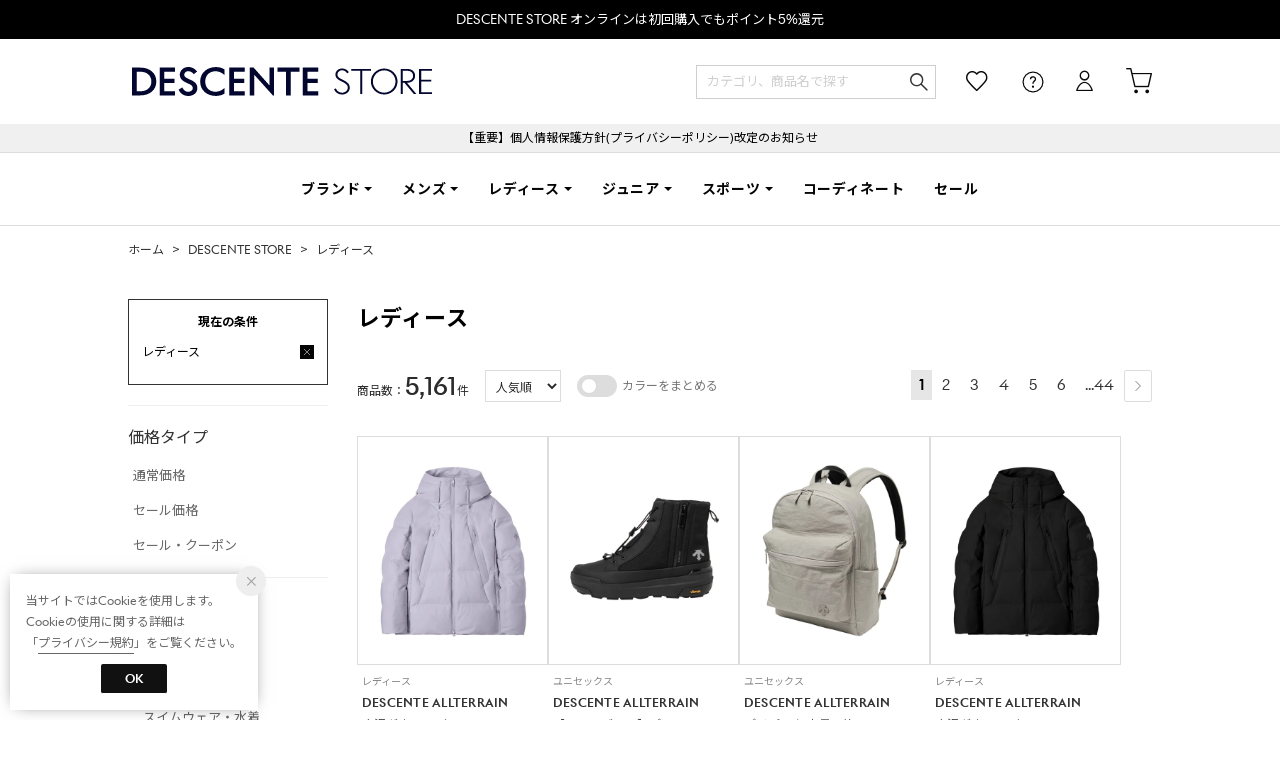

--- FILE ---
content_type: application/javascript; charset=utf-8
request_url: https://assets.sprocket.bz/js/2208643b55784cd2b14607085e5bc7bc/activities_custom_view_staff_coordinate_detail_with_referrer_product_detail/1732685097.js
body_size: 388
content:
(async()=>{try{var t={id:"activities.custom.view_staff_coordinate_detail_with_referrer_product_detail",condition:()=>{return new RegExp("https://store\\.descente\\.co\\.jp/staffcoordinate/CSsStaffCoordinateDetail\\.jsp\\?id=\\d+").test(location.href)&&new RegExp("https://store\\.descente\\.co\\.jp/f/dsg-[0-9]+").test(document.referrer)}};const e=await import(SPSDK.config.custom.addonBaseUrl+"/feature-conditional-tracker-1.1.0.js");e.conditionalTracker(t).catch(t=>{SPSDK.error(t)})}catch(t){SPSDK.error(t)}})().catch(t=>{SPSDK.error(t)});